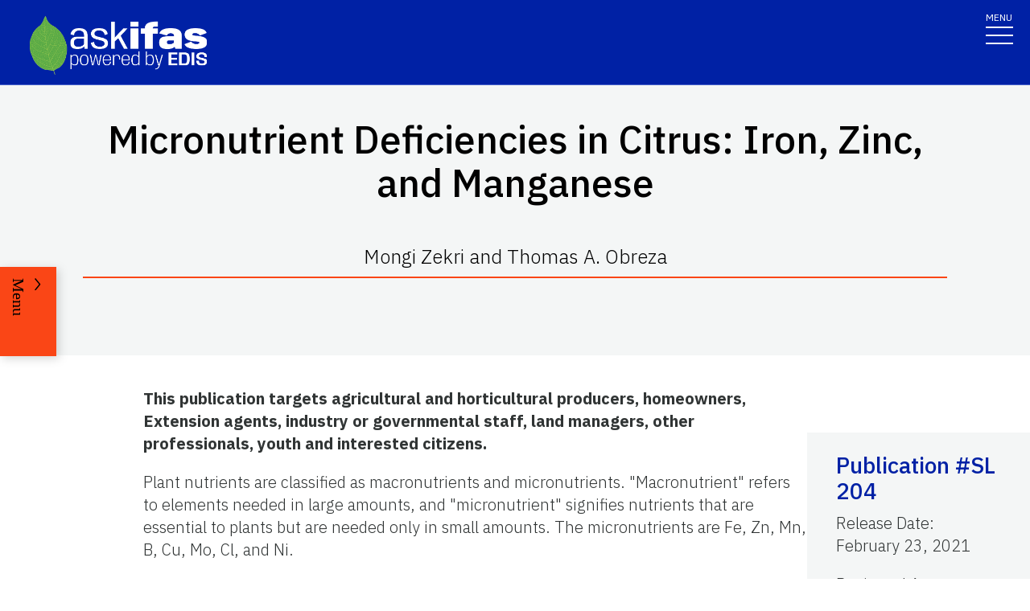

--- FILE ---
content_type: text/html; charset=utf-8
request_url: https://edis.ifas.ufl.edu/publication/SS423
body_size: 25142
content:
<!DOCTYPE html><html lang="en"><head prefix="dc: http://purl.org/dc/elements/1.1 dcterms: http://purl.org/dc/terms"><meta name="viewport" content="width=device-width"/><link rel="preload" as="image" imageSrcSet="/images/Ask_IFAS_Logo-white-2025/Ask_IFAS_Logo-white-2025-640.png 640w, /images/Ask_IFAS_Logo-white-2025/Ask_IFAS_Logo-white-2025-1080.png 1080w, /images/Ask_IFAS_Logo-white-2025/Ask_IFAS_Logo-white-2025-1650.png 1650w, /images/Ask_IFAS_Logo-white-2025/Ask_IFAS_Logo-white-2025-2048.png 2048w" imageSizes="100vw" fetchpriority="high"/><title>SL 204/SS423: Micronutrient Deficiencies in Citrus: Iron, Zinc, and Manganese</title><meta property="og:title" content="SL 204/SS423: Micronutrient Deficiencies in Citrus: Iron, Zinc, and Manganese"/><meta name="twitter:title" content="SL 204/SS423: Micronutrient Deficiencies in Citrus: Iron, Zinc, and Manganese"/><meta property="og:image" content="https://edis.ifas.ufl.edu/image/SS423\16337881\thumbnail/SS423-thumbnail-320.webp"/><meta property="og:type" content="website"/><meta property="og:image:type" content="image/webp"/><meta property="og:image:width" content="300"/><meta property="og:image:height" content="300"/><meta name="twitter:image" content="https://edis.ifas.ufl.edu/image/SS423\16337881\thumbnail/SS423-thumbnail-320.webp"/><meta property="og:url" content="https://edis.ifas.ufl.edu/publication/SS423"/><meta charSet="utf-8"/><meta name="IPN" content="SL 204    "/><meta name="citicalIssue" content="1. Agricultural and Horticultural Enterprises"/><meta name="language" content="en"/><meta name="documentType " content="Fact Sheet"/><meta name="thumbnail" content="https://edis.ifas.ufl.edu/SS423\16337881\thumbnail/SS423-thumbnail-320.webp"/><meta name="unit" content="Soil and Water Science"/><meta property="dc:title" content="Micronutrient Deficiencies in Citrus: Iron, Zinc, and Manganese"/><meta property="dc:creator" content="Mongi Zekri and Thomas A. Obreza"/><meta property="dc:publisher" content="Soil and Water Science"/><meta property="dc:modified" content="2/6/2024"/><meta property="dc:type" content="Text"/><meta property="dcterms:format" content="text/html"/><meta property="dcterms:language" content="en"/><meta property="dcterms:date" content="2/22/2021"/><meta property="dcterms:rights" content="https://edis.ifas.ufl.edu/copyright"/><link rel="canonical" href="https://edis.ifas.ufl.edu/publication/SS423"/><script type="application/ld+json">{"@context":"https://schema.org","@type":"Article","headline":"Micronutrient Deficiencies in Citrus: Iron, Zinc, and Manganese","datePublished":"2021-02-23T00:00:00.000Z","author":[{"@type":"Person","name":null,"familyName":"Zekri","givenName":"Mongi","url":"https://edis.ifas.ufl.edu/experts/maz","image":"617211828034.jpg                                  "},{"@type":"Person","familyName":"Obreza","givenName":"Thomas","name":"Thomas Obreza"}],"image":"https://edis.ifas.ufl.edu/SS423\\16337881\\thumbnail/SS423-thumbnail-320.webp"}</script><meta name="next-head-count" content="30"/><meta charSet="utf-8"/><meta http-equiv="X-UA-Compatible" content="IE=edge"/><meta http-equiv="X-UA-Compatible" content="10"/><meta http-equiv="X-UA-Compatible" content="9"/><meta name="description" content="University of Florida, Institute of Food and Agricultural Sciences Extension outreach is a partnership between state, federal, and county governments to provide scientific knowledge and expertise to the public. The University of Florida (UF), together with Florida A&amp;M University (FAMU), administers the Florida Cooperative Extension Service."/><meta property="og:site_name" content="Ask IFAS - Powered by EDIS"/><meta name="twitter:site" content="Ask IFAS - Powered by EDIS"/><meta name="twitter:creator" content="Ask IFAS - Powered by EDIS"/><link rel="shortcut icon" href="/favicon.ico"/><link rel="preload stylesheet" as="stylesheet" type="text/css" media="screen" href="/resources/css/style.css"/><link rel="preload" href="/_next/static/media/26d4368bf94c0ec4-s.p.woff2" as="font" type="font/woff2" crossorigin="anonymous" data-next-font="size-adjust"/><link rel="preload" href="/_next/static/css/98bc1e58953ca361.css" as="style"/><link rel="stylesheet" href="/_next/static/css/98bc1e58953ca361.css" data-n-g=""/><noscript data-n-css=""></noscript><script defer="" nomodule="" src="/_next/static/chunks/polyfills-42372ed130431b0a.js"></script><script src="/_next/static/chunks/webpack-2db4a22bf107895a.js" defer=""></script><script src="/_next/static/chunks/framework-945b357d4a851f4b.js" defer=""></script><script src="/_next/static/chunks/main-2e37243533054b20.js" defer=""></script><script src="/_next/static/chunks/pages/_app-ead650a7c10381e9.js" defer=""></script><script src="/_next/static/chunks/c16184b3-465188b299310568.js" defer=""></script><script src="/_next/static/chunks/75fc9c18-a8c9805be41684e2.js" defer=""></script><script src="/_next/static/chunks/8687-cc1f9134ae8791bd.js" defer=""></script><script src="/_next/static/chunks/8328-826b0c0957ae67bf.js" defer=""></script><script src="/_next/static/chunks/129-a4bc0a74ba55913f.js" defer=""></script><script src="/_next/static/chunks/2428-119c1ce96f387142.js" defer=""></script><script src="/_next/static/chunks/8692-b7535e26ce9066c3.js" defer=""></script><script src="/_next/static/chunks/8202-a5e2a7c697bd4dfb.js" defer=""></script><script src="/_next/static/chunks/2321-22ddbb301a79c081.js" defer=""></script><script src="/_next/static/chunks/5427-d727c8f881bf7444.js" defer=""></script><script src="/_next/static/chunks/23-7843da94d03e8186.js" defer=""></script><script src="/_next/static/chunks/868-16260652ea2663b5.js" defer=""></script><script src="/_next/static/chunks/pages/publication/%5Bdln%5D-b241b5a868cc3c53.js" defer=""></script><script src="/_next/static/_Rcr3JrtD9CgbdWTOBRpg/_buildManifest.js" defer=""></script><script src="/_next/static/_Rcr3JrtD9CgbdWTOBRpg/_ssgManifest.js" defer=""></script></head><body><div id="__next"><div aria-hidden="false" class="__variable_454955"><a href="#main" class="skip-to-main-content-link" tabindex="1">Skip to main content</a><header class="header header-wrapper position-sticky w-100 scrolling_up"><div class="container-fluid header-container"><div class="row justify-content-between header-row"><div class="col-sm-8 col-md-6 col-logo"><a style="border-bottom:0" href="/"><img alt="AskIFAS Powered by EDIS" title="AskIFAS Powered by EDIS" fetchpriority="high" width="0" height="0" decoding="async" data-nimg="1" style="color:transparent;width:220px;height:auto;background-size:cover;background-position:50% 50%;background-repeat:no-repeat;background-image:url(&quot;data:image/svg+xml;charset=utf-8,%3Csvg xmlns=&#x27;http://www.w3.org/2000/svg&#x27; %3E%3Cfilter id=&#x27;b&#x27; color-interpolation-filters=&#x27;sRGB&#x27;%3E%3CfeGaussianBlur stdDeviation=&#x27;20&#x27;/%3E%3CfeColorMatrix values=&#x27;1 0 0 0 0 0 1 0 0 0 0 0 1 0 0 0 0 0 100 -1&#x27; result=&#x27;s&#x27;/%3E%3CfeFlood x=&#x27;0&#x27; y=&#x27;0&#x27; width=&#x27;100%25&#x27; height=&#x27;100%25&#x27;/%3E%3CfeComposite operator=&#x27;out&#x27; in=&#x27;s&#x27;/%3E%3CfeComposite in2=&#x27;SourceGraphic&#x27;/%3E%3CfeGaussianBlur stdDeviation=&#x27;20&#x27;/%3E%3C/filter%3E%3Cimage width=&#x27;100%25&#x27; height=&#x27;100%25&#x27; x=&#x27;0&#x27; y=&#x27;0&#x27; preserveAspectRatio=&#x27;none&#x27; style=&#x27;filter: url(%23b);&#x27; href=&#x27;data:image/LaGRl324noXAxuWrbbogWrf+xtNH&#x27;/%3E%3C/svg%3E&quot;)" sizes="100vw" srcSet="/images/Ask_IFAS_Logo-white-2025/Ask_IFAS_Logo-white-2025-640.png 640w, /images/Ask_IFAS_Logo-white-2025/Ask_IFAS_Logo-white-2025-1080.png 1080w, /images/Ask_IFAS_Logo-white-2025/Ask_IFAS_Logo-white-2025-1650.png 1650w, /images/Ask_IFAS_Logo-white-2025/Ask_IFAS_Logo-white-2025-2048.png 2048w" src="/images/Ask_IFAS_Logo-white-2025/Ask_IFAS_Logo-white-2025-2048.png"/></a></div><div class="col-md-6 d-md-flex justify-content-end mb-md-0 mb-3 flex-column audience-nav-col"><div class="offsite-links d-flex justify-content-end"><a class="optional-offsite-link" href="https://sfyl.ifas.ufl.edu">IFAS Extension</a><a class="ufl-main-link" href="https://www.ufl.edu/">University of Florida</a></div><div class="audience-nav-links d-flex justify-content-end"><button class="navbar-search" type="button" data-bs-toggle="offcanvas" data-bs-target="#offcanvasTop" aria-controls="offcanvasTop" title="Toggle Search Form"><span class="visually-hidden">Search Link</span></button><div class="d-flex justify-content-end"><a href="/login" class="nav-link" title="Log out of EDIS Admin">Login</a></div></div></div></div></div><nav id="main-navbar" aria-label="Site Navigation" class="navbar main_navbar pt-0 pb-0 navbar-expand-xxl navbar"><div class="container-fluid"><div class="mobile-nav"><button aria-label="Toggle navigation" type="button" class="navbar-toggler"><span style="margin-bottom:10px;margin-top:-10px">MENU</span><span class="navbar-icon-wrapper"><span class="navbar-toggler-icon"></span></span></button></div><div class="collapse navbar-collapse collapse navbar-collapse"><div class="mobile-offsite-toggle-wrapper" style="justify-content:end;height:105px"><button aria-label="Toggle navigation" type="button" class="navbar-toggler"><span style="margin-bottom:10px;margin-top:-10px">MENU</span><span class="navbar-icon-wrapper"><span class="navbar-toggler-icon"></span></span></button></div><ul id="main-nav-ul" class="navbar-nav d-md-flex m-auto justify-content-evenly flex-wrap w-100 nav"><li class="nav-item nav-item"><a class="nav-link" href="/">Home</a></li><li class="nav-item nav-item"><a class="nav-link" href="/about">About</a></li><li class="nav-item nav-item"><a class="nav-link" href="/experts">Experts</a></li><li class="nav-item nav-item"><a class="nav-link" href="/topics">Topics</a></li><li class="nav-item nav-item"><a class="nav-link" href="/units">Units</a></li><li class="nav-item nav-item"><a class="nav-link" href="/collections">Collections</a></li><li class="nav-item nav-item"><a class="nav-link" href="/publications">Publications</a></li><div class="d-block d-md-none"><li class="nav-item nav-item"><a class="nav-link" href="/search">Search</a></li></div></ul></div></div></nav></header><div class="container"></div><div id="content"><main id="main"><section class="title-block w-100"><div class="container-fluid page-title-container"><div class="title-wrapper" style="overflow:visible"><h1 class="font-heading" style="overflow:visible;overflow-wrap:break-word;text-wrap:balance">Micronutrient Deficiencies in Citrus: Iron, Zinc, and Manganese</h1><p style="padding-top:0px;padding-bottom:10px">Mongi Zekri and Thomas A. Obreza</p><hr/></div><div class="d-flex flex-wrap justify-content-center button-wrapper mt-4"></div></div></section><nav class="section-navigation" style="z-index:1" aria-label="Page Navigation"><div class="section-navigation-inner "><div class="section-menu"><ul class="" id="section-nav-ul"><li class="current-page position-relative" style="max-width:fit-content;min-width:-webkit-fill-available"><p>Micronutrient Deficiencies in Citrus: Iron, Zinc, and Manganese</p></li><li class="section-dropdown "><a class="section-dropdown-toggle" id="sectionDropdown1" data-bs-toggle="dropdown" role="button" aria-expanded="false">Download</a></li><li class="section-dropdown "><a class="section-dropdown-toggle" id="sectionDropdown1" data-bs-toggle="dropdown" role="button" aria-expanded="false" href="/publication/SS423#RELATED_PAGES">Related Pages</a></li></ul></div><a class="section-menu-btn section-navigation-toggler" type="button" tabindex="0"><span class="open-btn">Menu</span><span class="close-btn" style="display:none">Close</span></a></div></nav><section class="d-flex flex-column flex-lg-row card-right-rail-section align-items-top"><div style="width:277px"></div><div class="container px-4 px-lg-0" style="padding-top:40px"><div class="row align-items-start"><div class="col-12"><div id="publication-content"><div id="edis-content">
<article><header>
<!-- -->
<!-- -->
</header>
<p class="p_center"><strong>This publication targets agricultural and horticultural producers, homeowners, Extension agents, industry or governmental staff, land managers, other professionals, youth and interested citizens.</strong></p>
<p>Plant nutrients are classified as macronutrients and micronutrients. &quot;Macronutrient&quot; refers to elements needed in large amounts, and &quot;micronutrient&quot; signifies nutrients that are essential to plants but are needed only in small amounts. The micronutrients are Fe, Zn, Mn, B, Cu, Mo, Cl, and Ni.</p>
<p>When macronutrients are supplied in relatively high proportions compared with micronutrients to stimulate growth of newly planted citrus trees, extreme depletion of micronutrients can develop as a result of marked top growth, and micronutrient deficiencies can appear. Therefore, a balance between macronutrients and micronutrients is needed. Citrus micronutrient deficiencies are most commonly observed on previously uncultivated soils, shallow soils with high water table, extremely sandy areas, and calcareous soils. Since mineral nutrition is a major factor in maximizing yield of high quality fruit, it is essential to understand the functions of mineral elements, diagnose nutrient deficiencies, and provide needed fertilizers in sufficient amounts. This fact sheet describes and discusses deficiencies that occur commonly in the field and the symptoms that can be used to guide for fertilizer practices.</p>
<section><a id="SECTION_1" class="undefined anchor"></a>
<h2 id="header-0">Iron (Fe)</h2>
<p>Iron deficiency is common on Florida&#x27;s calcareous soils. A calcareous soil contains a high concentration of calcium carbonate and has a pH of about 8.3. These soils may contain appreciable iron, but it exists in a form that is only slightly available to plants. Iron deficiency can also be attributed to low soil Fe concentration in white sandy areas near lakes and places known locally as &quot;sand-soaked areas&quot;. Iron deficiency can be induced by high levels of P or accumulation of heavy metals, primarily Cu, in the soil. In Florida, Fe deficiency is commonly associated with Zn and Mn deficiencies.</p>
<p>The symptom of Fe deficiency is known as &quot;iron chlorosis&quot; and is called &quot;lime-induced chlorosis&quot; when it occurs on calcareous soils. Deficiency symptoms occur on young leaves, which appear light yellowish to white in color, with the veins greener than the remainder of the leaf. In acute cases, the leaves are reduced in size, fragile, very thin, and they can shed early. The trees die back severely on the periphery and especially at the top. Some trees may have a dead top with the lower limbs carrying almost normal foliage. Eventually tree canopy volume decreases and fruit set and yield are reduced. The fruit tend to be small with reduced soluble solids and acidity in the juice. Sometimes only a branch of a tree may be affected, or perhaps only a few trees in an orchard will be chlorotic. In severe cases, the entire tree is affected. It loses part of its leaves, becomes unproductive and dieback results.</p>
<p>Iron deficiency is usually associated with high soil alkalinity, but it is also associated with excessive irrigation, prolonged wet soil conditions or poor drainage, and low soil temperature. Some areas affected with Fe chlorosis in south Florida have been substantially helped or completely cured by careful control of irrigation and drainage. Iron deficiency sometimes occurs where excess salts are present in the soil and in other situations that are not clearly understood.</p>
<p>Iron deficiency is one of the most difficult deficiencies to correct, especially on calcareous soils. Foliar application of Fe is not recommended due to lack of effectiveness and risk of leaf and fruit burn. At best, foliar sprays of Fe produce a speckled greening of the leaves rather than an overall greening. The most reliable means of correcting citrus Fe chlorosis is by soil application of iron chelates. However, Fe chelates are not equally effective. See the Table 1.</p>
<div class="table_div"><a id="TABLE_1" class="undefined anchor"></a>Table 1. 
<p>Iron Chelates</p>
<div style="display:none"><div class="scroll-container indiana-scroll-container">
<table class="undefined table table-striped"><tbody><tr><td>
<p> </p>
<p class="p_center"><strong>Iron Chelates </strong></p>
</td><td>
<p class="p_center"><strong>Effective pH Range</strong></p>
</td></tr><tr><td>
<p>Fe-EDTA</p>
</td><td>
<p class="p_center">4.0 to 6.5</p>
</td></tr><tr><td>
<p>Fe-HEDTA</p>
</td><td>
<p class="p_center">4.0 to 6.5</p>
</td></tr><tr><td>
<p>Fe-DTPA (Sequestrene 330 or equivalent)</p>
</td><td>
<p class="p_center">4.0 to 7.5</p>
</td></tr><tr><td>
<p>Fe-EDDHA (Sequestrene 138 Fe or equivalent)</p>
</td><td>
<p class="p_center">4.0 to 9.0</p>
</td></tr></tbody></table>
</div></div><div style="margin-bottom:20px"><a class="animated-underline-button">View Table <svg aria-hidden="true" focusable="false" data-prefix="fas" data-icon="table" class="svg-inline--fa fa-table ms-2 pt-2" role="img" xmlns="http://www.w3.org/2000/svg" viewBox="0 0 512 512"><path fill="currentColor" d="M64 256V160H224v96H64zm0 64H224v96H64V320zm224 96V320H448v96H288zM448 256H288V160H448v96zM64 32C28.7 32 0 60.7 0 96V416c0 35.3 28.7 64 64 64H448c35.3 0 64-28.7 64-64V96c0-35.3-28.7-64-64-64H64z"></path></svg></a></div>
</div>
<p>Iron sulfate does not provide sufficient available iron when applied to either acid or alkaline soils because it quickly transforms to iron oxide. Citrus rootstocks vary in their ability to absorb Fe. Trifoliate orange and its hybrids (Swingle citrumelo and Carrizo citrange) are the least able to do so. Fortunately, Fe deficiency is not so widespread as some of the other micronutrient deficiencies and presents a less important commercial problem, except in specific small areas of the Florida citrus industry.</p>
</section>
<section><a id="SECTION_2" class="undefined anchor"></a>
<h2 id="header-1">Zinc (Zn)</h2>
<p>Zinc deficiency has traditionally been the most widespread deficiency in citrus. Zinc deficiency is commonly known as &quot;rosette&quot; or &quot;frenching&quot; in Florida. Rosetting does not usually occur in citrus. Zinc deficiency symptoms are characterized by irregular green bands along the midrib and main veins on a background of light yellow to almost white. The relative amounts of green and yellow tissue vary from a condition of mild Zn deficiency in which there are only small yellow patches between the larger lateral veins to a condition in which only a basal portion of the midrib is green and the remainder of the leaf is light yellow to white.</p>
<p>In less acute stages, the leaves are almost normal in size, while in severe cases the leaves are pointed, abnormally narrow with the tendency to stand upright, and extremely reduced in size. In mild cases, Zn deficiency symptoms appear on occasional weak twigs. Fruit formed on these twigs are drastically reduced in size and have an unusually smooth light-colored thin skin and very low juice content.</p>
<p>As Zn deficiency progresses, leaves are affected over the entire periphery of the tree and twigs become thin and die back rapidly. A profuse development of &quot;water sprouts&quot; occurs on the main branches and trunk with leaves free of deficiency symptoms. Fruit grown on these water sprouts are large, coarse and woody. The tree has dense growth in the center and a dying appearance over its periphery, which give the tree a very bushy appearance. Affected leaves have irregular chlorotic areas between the leaf veins. As they develop, new leaves become progressively smaller. The number of blossoms and fruit set is greatly reduced, and fruit that are produced are of poor quality.</p>
<p>Zinc deficiency symptoms can be so severe that they may mask or noticeably alter the symptoms of other deficiencies or disorders. Deficiencies of Mg and Cu can also reduce Zn uptake through root injury, giving rise to characteristic symptoms of Zn deficiency, even though there is sufficient available Zn in the soil. A Zn deficiency can develop due to soil depletion or formation of insoluble Zn compounds. Excessive P or N can also induce or aggravate Zn deficiency. Soils receiving large and frequent amounts of poultry manure often show deficiency symptoms.</p>
<p>A single foliar spray of a solution containing 2 to 4 lbs of elemental Zn per acre from Zn sulfate, oxide, or nitrate can correct Zn deficiency. Under severe deficiency conditions, a foliar Zn spray may be necessary on each major growth flush to keep the trees free of symptoms because Zn does not translocate readily to successive growth flushes. Adding 2 to 3 lbs per acre of hydrated lime to the spray can reduce potential foliage injury. Maximum benefit is obtained if spray is applied to young leaves when they are two-thirds to nearly fully expanded, before hardening off. Treatment on the spring flush is preferable. Zinc dusts are less effective than sprays. Soil application of Zn in the fertilizer is neither an economical nor an effective way to correct Zn deficiency. One of the early diagnostic symptoms of a disorder known as young tree decline or &quot;blight&quot; is a Zn deficiency pattern in the leaves. Correction of the symptoms will not alleviate the disorder, and trees will never recover from the disease.</p>
</section>
<section><a id="SECTION_3" class="undefined anchor"></a>
<h2 id="header-2">Manganese (Mn)</h2>
<p>Manganese deficiency occurs commonly in Florida and it is also known in many other areas of the world. It is particularly evident in the spring after a cold winter. There has been a delay in the recognition of Mn deficiency symptoms due to masking by severe Zn or Fe deficiencies. Sometimes the deficiency can be confused with symptoms of Fe and Zn deficiency or B toxicity. Manganese deficiency leads to a chlorosis in the interveinal tissue of leaves, but the veins remain dark green. Young leaves commonly show a fine pattern or network of green veins on a lighter green background but the pattern is not so distinct as with Zn or Fe deficiencies because the leaf is greener. By the time the leaves reach full size, the pattern becomes more distinct as a band of green along the midrib and principal lateral veins, with light green areas between the veins.</p>
<p>In more severe cases, the color of the leaf becomes dull-green or yellowish-green along the midrib and main lateral veins, and pale and dull in the interveinal areas. Whitish opaque spots may develop in the interveins, which give the leaf a whitish or gray appearance. The leaves are not reduced in size or changed in shape by Mn deficiency, but affected leaves prematurely fall from the tree. No particular twig symptoms are related to Mn deficiency. Growth is reduced in an acutely affected tree, giving it a weak appearance.</p>
<p>Manganese deficiency may greatly reduce crop volume and the fruit color. The fruit may become smaller and softer than normal and the rind pale in color. Manganese deficiency is frequently associated with Zn deficiency. A combination of the two deficiency symptoms on leaves is called &quot;marl frenching&quot; or &quot;marl chlorosis,&quot; and is characterized by dark green veins with dull whitish green areas between the veins. In such combinations, the Mn deficiency is acute and the Zn deficiency is relatively mild.</p>
<p>In Florida, Mn deficiency occurs on both acidic and alkaline soils. It is probably due to leaching in the acid soils and to insolubility in the alkaline soils. It can be associated with deficiencies of Zn, Fe, and Cu on both acid and alkaline soil and with Mg deficiency on acidic sandy soils. For deficient trees on alkaline soils, foliar Mn sprays are recommended. On acid soils, Mn can be included in fertilizer applied to the soil. Foliar spray application quickly clears up the deficiency pattern on young leaves, but older leaves respond less rapidly and less completely. When Mn is sprayed on Mn-deficient orange trees, fruit yield, total soluble solids in the juice and pounds solids per box of fruit increase. A foliar spray of a solution containing 2 to 3 lbs per acre of elemental Mn applied to two-third to fully expanded spring or summer flush leaves is recommended. If N is needed, adding 7 to 10 lbs per acre of low biuret urea will increase foliar Mn uptake.</p>
</section>
</article>
</div></div></div></div></div><div class="card-rail-wrapper px-4 px-lg-0" style="padding-top:96px;word-wrap:break-word;position:relative;margin-top:unset"></div></section></main><aside aria-label="Related Pages"><section class="faculty-listing-carousel-wrapper" id="RELATED_PAGES"><h2 class="text-center text-white">Related Pages</h2><div class="slider-container"><div class="faculty-listing-carousel d-none d-lg-flex justify-content-between" style="mix-blend-mode:hard-light"><div class="faculty-listing-item d-flex justify-content-center flex-column align-items-center" tabindex="-1" data-slick-index="15" aria-hidden="true"><a class="faculty-listing-img" tabindex="-1" aria-label="Soil and Water Science" href="/units/soil_and_water_sciences"><img alt="Soil and Water Science" src="https://edis.ifas.ufl.edu/images/groups/unit-card-img-thumbnail.webp" height="200" width="200" style="background-color:#f0f0f0" loading="lazy"/></a><div class="faculty-listing-bio" style="margin-top:15px"><p style="margin-bottom:5px"><strong>Soil and Water Science</strong></p><p style="margin-bottom:5px"></p></div></div><div class="faculty-listing-item d-flex justify-content-center flex-column align-items-center"><a aria-label="Citrus Nutrient Management" tabindex="-1" href="/topics/citrus_nutrient_management"><div style="position:relative"><img alt="thumbnail for publication: Citrus Nutrient Management" loading="lazy" width="200" height="200" decoding="async" data-nimg="1" style="color:transparent;height:100%;width:100%" srcSet="/image/topics/2491\thumbnail/2491-thumbnail-320.webp 1x, /image/topics/2491\thumbnail/2491-thumbnail-320.webp 2x" src="/image/topics/2491\thumbnail/2491-thumbnail-320.webp"/><div style="position:absolute;bottom:0;right:0;width:20px;height:20px;text-align:center;opacity:0.75;cursor:pointer;background-color:lightgray" title="This Image was created by UF/IFAS"><svg aria-hidden="true" focusable="false" data-prefix="fas" data-icon="circle-info" class="svg-inline--fa fa-circle-info " role="img" xmlns="http://www.w3.org/2000/svg" viewBox="0 0 512 512" style="width:15px;color:black;margin-bottom:1px"><path fill="currentColor" d="M256 512A256 256 0 1 0 256 0a256 256 0 1 0 0 512zM216 336h24V272H216c-13.3 0-24-10.7-24-24s10.7-24 24-24h48c13.3 0 24 10.7 24 24v88h8c13.3 0 24 10.7 24 24s-10.7 24-24 24H216c-13.3 0-24-10.7-24-24s10.7-24 24-24zm40-208a32 32 0 1 1 0 64 32 32 0 1 1 0-64z"></path></svg></div></div></a><div class="faculty-listing-bio" style="margin-top:15px"><p style="margin-bottom:5px"><strong>Citrus Nutrient Management</strong></p></div></div><div tabindex="-1" data-slick-index="15" aria-hidden="true" class="faculty-listing-item d-flex justify-content-center flex-column align-items-center"><a class="faculty-listing-img" tabindex="-1" aria-label="Mongi Zekri" href="/experts/maz"><img alt="thumbnail for publication: Mongi Zekri" loading="lazy" width="200" height="200" decoding="async" data-nimg="1" style="color:transparent;width:200px;height:200px" srcSet="https://directory.ifas.ufl.edu/empphoto/sq/617211828034.jpg 1x, https://directory.ifas.ufl.edu/empphoto/sq/617211828034.jpg 2x" src="https://directory.ifas.ufl.edu/empphoto/sq/617211828034.jpg"/></a><div class="faculty-listing-bio" style="margin-top:15px"><p style="margin-bottom:5px"><strong>Mongi Zekri</strong></p><p style="margin-bottom:5px">County agent</p><p style="margin-bottom:5px">University of Florida</p></div></div></div><div class="d-block d-lg-none"><div class="swiper-parent-container"><button class="swiper-custom-prev related-pages-prev"><span aria-hidden="true"><svg xmlns="http://www.w3.org/2000/svg" width="40.218" height="113.232"><path fill="#D8D8D6" d="M32.883 0h7.15L7.144 56.361l33.073 56.871h-7.15L-.001 56.457Z" data-name="Path 9473"></path></svg></span><span class="visually-hidden">Previous</span></button><div class="swiper"><div class="swiper-wrapper"><div class="swiper-slide"><div class="faculty-listing-item d-flex justify-content-center flex-column align-items-center" tabindex="-1" data-slick-index="15" aria-hidden="true"><a class="faculty-listing-img" tabindex="-1" aria-label="Soil and Water Science" href="/units/soil_and_water_sciences"><img alt="Soil and Water Science" src="https://edis.ifas.ufl.edu/images/groups/unit-card-img-thumbnail.webp" height="200" width="200" style="background-color:#f0f0f0" loading="lazy"/></a><div class="faculty-listing-bio" style="margin-top:15px"><p style="margin-bottom:5px"><strong>Soil and Water Science</strong></p><p style="margin-bottom:5px"></p></div></div></div><div class="swiper-slide"><div class="faculty-listing-item d-flex justify-content-center flex-column align-items-center"><a aria-label="Citrus Nutrient Management" tabindex="-1" href="/topics/citrus_nutrient_management"><div style="position:relative"><img alt="thumbnail for publication: Citrus Nutrient Management" loading="lazy" width="200" height="200" decoding="async" data-nimg="1" style="color:transparent;height:100%;width:100%" srcSet="/image/topics/2491\thumbnail/2491-thumbnail-320.webp 1x, /image/topics/2491\thumbnail/2491-thumbnail-320.webp 2x" src="/image/topics/2491\thumbnail/2491-thumbnail-320.webp"/><div style="position:absolute;bottom:0;right:0;width:20px;height:20px;text-align:center;opacity:0.75;cursor:pointer;background-color:lightgray" title="This Image was created by UF/IFAS"><svg aria-hidden="true" focusable="false" data-prefix="fas" data-icon="circle-info" class="svg-inline--fa fa-circle-info " role="img" xmlns="http://www.w3.org/2000/svg" viewBox="0 0 512 512" style="width:15px;color:black;margin-bottom:1px"><path fill="currentColor" d="M256 512A256 256 0 1 0 256 0a256 256 0 1 0 0 512zM216 336h24V272H216c-13.3 0-24-10.7-24-24s10.7-24 24-24h48c13.3 0 24 10.7 24 24v88h8c13.3 0 24 10.7 24 24s-10.7 24-24 24H216c-13.3 0-24-10.7-24-24s10.7-24 24-24zm40-208a32 32 0 1 1 0 64 32 32 0 1 1 0-64z"></path></svg></div></div></a><div class="faculty-listing-bio" style="margin-top:15px"><p style="margin-bottom:5px"><strong>Citrus Nutrient Management</strong></p></div></div></div><div class="swiper-slide"><div tabindex="-1" data-slick-index="15" aria-hidden="true" class="faculty-listing-item d-flex justify-content-center flex-column align-items-center"><a class="faculty-listing-img" tabindex="-1" aria-label="Mongi Zekri" href="/experts/maz"><img alt="thumbnail for publication: Mongi Zekri" loading="lazy" width="200" height="200" decoding="async" data-nimg="1" style="color:transparent;width:200px;height:200px" srcSet="https://directory.ifas.ufl.edu/empphoto/sq/617211828034.jpg 1x, https://directory.ifas.ufl.edu/empphoto/sq/617211828034.jpg 2x" src="https://directory.ifas.ufl.edu/empphoto/sq/617211828034.jpg"/></a><div class="faculty-listing-bio" style="margin-top:15px"><p style="margin-bottom:5px"><strong>Mongi Zekri</strong></p><p style="margin-bottom:5px">County agent</p><p style="margin-bottom:5px">University of Florida</p></div></div></div></div><div class="swiper-pagination"></div></div><button class="swiper-custom-next related-pages-next"><span aria-hidden="true"><svg xmlns="http://www.w3.org/2000/svg" width="40.218" height="113.232" data-name="Group 10015"><path fill="#D8D8D6" d="M7.334 0H.184l32.889 56.361L0 113.232h7.15l33.068-56.775Z" data-name="Path 9473"></path></svg></span><span class="visually-hidden">Next</span></button></div></div></div></section></aside></div><div class="offcanvas offcanvas-top off-canvas-search hide" tabindex="-1" id="offcanvasTop" aria-labelledby="siteSearch" data-bs-scroll="true" data-bs-backdrop="false" aria-modal="true" role="dialog" style="visibility:hidden"><div class="offcanvas-header"><button type="button" class="btn-close" data-bs-dismiss="offcanvas" aria-label="Close" tabindex="3"></button></div><div class="offcanvas-body" id="siteSearch"><form class="d-flex" id="search" method="get" action="/search"><input class="form-control" type="search" name="q" placeholder="How can we help you?" tabindex="1" autofocus="" aria-label="Search"/><input class="btn search-submit" type="submit" style="font-size:0;line-height:0" value="search"/></form></div></div><div class="footer-wrapper position-relative"><div id="footerTopBorder" style="width:1%"></div><footer class="footer  m-0 footer-title pb-4 text-lg-start text-white" style="background-color:#45526e"><div id="footer" class="container-fluid p-4 pb-0"><section class="footer-section"><div class="row"><div class="col-12 col-md-6 footer-col-logo pb-5"><a class="navbar-brand" href="http://www.ufl.edu/"><span><img alt="UF" loading="lazy" width="400" height="76" decoding="async" data-nimg="1" style="color:transparent" src="/images/Florida_logo.svg"/></span><span class="visually-hidden">School Logo Link</span></a></div><div class="col-12 col-md-5 footer-col-social"><a target="_blank" class="facebook-icon" rel="noreferrer" href="https://www.facebook.com/UFIFASNews"><svg xmlns="http://www.w3.org/2000/svg" viewBox="0 0 320 512" class="ufl-brands ufl-facebook"><path fill="currentColor" d="M279.14 288l14.22-92.66h-88.91v-60.13c0-25.35 12.42-50.06 52.24-50.06h40.42V6.26S260.43 0 225.36 0c-73.22 0-121.08 44.38-121.08 124.72v70.62H22.89V288h81.39v224h100.17V288z"></path></svg><span class="visually-hidden">Facebook Icon</span></a><a target="_blank" class="twitter-icon" rel="noreferrer" href="https://twitter.com/UF_IFAS"><svg viewBox="0 0 1200 1227" fill="none" xmlns="http://www.w3.org/2000/svg" class="ufl-brands ufl-twitter"><path d="M714.163 519.284L1160.89 0H1055.03L667.137 450.887L357.328 0H0L468.492 681.821L0 1226.37H105.866L515.491 750.218L842.672 1226.37H1200L714.137 519.284H714.163ZM569.165 687.828L521.697 619.934L144.011 79.6944H306.615L611.412 515.685L658.88 583.579L1055.08 1150.3H892.476L569.165 687.854V687.828Z" fill="currentColor"></path></svg><span class="visually-hidden">Twitter Icon</span></a><a target="_blank" class="instagram-icon" rel="noreferrer" href="https://www.instagram.com/ufifas_solutions/"><svg xmlns="http://www.w3.org/2000/svg" viewBox="0 0 448 512" class="ufl-brands ufl-instagram"><path fill="currentColor" d="M224.1 141c-63.6 0-114.9 51.3-114.9 114.9s51.3 114.9 114.9 114.9S339 319.5 339 255.9 287.7 141 224.1 141zm0 189.6c-41.1 0-74.7-33.5-74.7-74.7s33.5-74.7 74.7-74.7 74.7 33.5 74.7 74.7-33.6 74.7-74.7 74.7zm146.4-194.3c0 14.9-12 26.8-26.8 26.8-14.9 0-26.8-12-26.8-26.8s12-26.8 26.8-26.8 26.8 12 26.8 26.8zm76.1 27.2c-1.7-35.9-9.9-67.7-36.2-93.9-26.2-26.2-58-34.4-93.9-36.2-37-2.1-147.9-2.1-184.9 0-35.8 1.7-67.6 9.9-93.9 36.1s-34.4 58-36.2 93.9c-2.1 37-2.1 147.9 0 184.9 1.7 35.9 9.9 67.7 36.2 93.9s58 34.4 93.9 36.2c37 2.1 147.9 2.1 184.9 0 35.9-1.7 67.7-9.9 93.9-36.2 26.2-26.2 34.4-58 36.2-93.9 2.1-37 2.1-147.8 0-184.8zM398.8 388c-7.8 19.6-22.9 34.7-42.6 42.6-29.5 11.7-99.5 9-132.1 9s-102.7 2.6-132.1-9c-19.6-7.8-34.7-22.9-42.6-42.6-11.7-29.5-9-99.5-9-132.1s-2.6-102.7 9-132.1c7.8-19.6 22.9-34.7 42.6-42.6 29.5-11.7 99.5-9 132.1-9s102.7-2.6 132.1 9c19.6 7.8 34.7 22.9 42.6 42.6 11.7 29.5 9 99.5 9 132.1s2.7 102.7-9 132.1z"></path></svg><span class="visually-hidden">Instagram Icon</span></a><a target="_blank" class="youtube-icon" rel="noreferrer" href="https://www.youtube.com/c/IFASVideo"><svg xmlns="http://www.w3.org/2000/svg" viewBox="0 0 576 512" class="ufl-brands ufl-youtube"><path fill="currentColor" d="M549.655 124.083c-6.281-23.65-24.787-42.276-48.284-48.597C458.781 64 288 64 288 64S117.22 64 74.629 75.486c-23.497 6.322-42.003 24.947-48.284 48.597-11.412 42.867-11.412 132.305-11.412 132.305s0 89.438 11.412 132.305c6.281 23.65 24.787 41.5 48.284 47.821C117.22 448 288 448 288 448s170.78 0 213.371-11.486c23.497-6.321 42.003-24.171 48.284-47.821 11.412-42.867 11.412-132.305 11.412-132.305s0-89.438-11.412-132.305zm-317.51 213.508V175.185l142.739 81.205-142.739 81.201z"></path></svg><span class="visually-hidden">Youtube Icon</span></a></div></div><div class="row"><div class="col-sm-6 col-md-6 col-lg-3 col-xl-3 mx-auto my-4 footer-address-col"><h2 class="mb-4 footer-title pb-4">Contact IFAS Communications</h2><p>P.O. Box 110810<br/>Gainesville, FL 32611<br/>edishelp@ifas.ufl.edu<br/><br/><a style="text-decoration:underline" href="mailto:Appteam@ifas.ufl.edu?subject=EDIS Website Feedback">Site Feedback</a><br/> <a style="text-decoration:underline" href="tel:3523921761">(352) 392-1761</a></p></div><div class="col-sm-6 col-md-6 col-lg-2 col-xl-2 mx-auto my-4 footer-col"><h2 class="mb-4 footer-title pb-4"> Information </h2><ul><li><a href="https://blogs.ifas.ufl.edu/edis/">EDIS Blog</a></li><li><a title="UF/IFAS Bookstore" href="https://ifasbooks.ifas.ufl.edu/">Bookstore</a></li><li><a title="Accessibility" href="/accessibility">Accessibility</a></li><li><a title="Copyright" href="/copyright">Copyright</a></li></ul></div><div class="col-sm-6 col-md-6 col-lg-2 col-xl-2 mx-auto my-4 footer-col"><h2 class="mb-4 footer-title pb-4"> <!-- -->Land Grant Mission<!-- --> </h2><ul><li><a title="UF/IFAS Locations" href="http://ifas.ufl.edu/maps/">UF/IFAS Locations</a></li><li><a title="UF/IFAS" href="http://ifas.ufl.edu/">UF/IFAS</a></li><li><a title="College of Agricultural and Life Sciences" href="http://cals.ufl.edu/">UF/IFAS CALS</a></li><li><a title="UF/IFAS Research" href="http://research.ifas.ufl.edu">Research</a></li><li><a title="UF/IFAS Extension - Solutions for Your Life" href="http://sfyl.ifas.ufl.edu">Extension</a></li></ul></div><div class="col-sm-6 col-md-6 col-lg-2 col-xl-2 mx-auto my-4 footer-col"><h2 class="mb-4 footer-title pb-4"> For Authors </h2><ul><li><a title="Author Resources" href="https://ics.ifas.ufl.edu/our-services/publication-editing-edis/">Information for Authors</a></li><li><a target="_blank" rel="noopener noreferrer" title="EDIS Submissions" href="https://journals.flvc.org/edis/login?source=%2Fedis">EDIS Submissions</a></li><li><a target="_blank" rel="noopener noreferrer" title="ICS Editorial Services" href="https://ics.ifas.ufl.edu/our-services/publication-editing-edis/">ICS Editorial Services</a></li><li><a target="_blank" rel="noopener noreferrer" title="UF/IFAS Extension Administration: About EDIS" href="https://extadmin.ifas.ufl.edu/communications/edis/ ">About EDIS Extension Publications</a></li></ul></div></div></section><section class="copyright-section"><div class="row"><div class="col-12 copyright-col"><div class="copyright-links"><a class="text-white" href="https://www.ufl.edu/">© 2024 University of Florida</a></div><div class="copyright-links"><a class="text-white" style="border-right:none;margin-right:0;padding-right:0" href="/sitemap.xml">Sitemap</a><a class="text-white" href="/pdf-list">*</a></div><div class="copyright-links"><a class="text-white" rel="noopener noreferrer external" target="_blank" href="https://disability.ufl.edu/">Disability Services</a></div><div class="copyright-links"><a class="text-white" rel="noopener noreferrer external" target="_blank" href="http://privacy.ufl.edu/privacystatement.html">Privacy Policy</a></div><div class="copyright-links"><a class="text-white" rel="noopener noreferrer external" target="_blank" href="http://www.google.com/policies/privacy/">Analytics</a></div><div class="copyright-links"><a class="text-white" rel="noopener noreferrer external" target="_blank" href="https://policy.ufl.edu/policy/online-internet-privacy-statement/">SSN Privacy</a></div></div></div></section></div></footer></div></div></div><script id="__NEXT_DATA__" type="application/json">{"props":{"pageProps":{"details":{"oid":"16337881","dln":"SS423","ipn":"SL 204    ","ojsId":108634,"version":"1.5.0","docContent":"\u003cdiv id=\"edis-content\"\u003e\n\u003carticle\u003e\u003cheader\u003e\n\u003ch1\u003eMicronutrient Deficiencies in Citrus: Iron, Zinc, and Manganese\u003c/h1\u003e\n\u003cdiv id=\"edis-author\"\u003eMongi Zekri and Thomas A. Obreza\u003c/div\u003e\n\u003c/header\u003e\n\u003cp class=\"p_center\"\u003e\u003cstrong\u003eThis publication targets agricultural and horticultural producers, homeowners, Extension agents, industry or governmental staff, land managers, other professionals, youth and interested citizens.\u003c/strong\u003e\u003c/p\u003e\n\u003cp\u003ePlant nutrients are classified as macronutrients and micronutrients. \"Macronutrient\" refers to elements needed in large amounts, and \"micronutrient\" signifies nutrients that are essential to plants but are needed only in small amounts. The micronutrients are Fe, Zn, Mn, B, Cu, Mo, Cl, and Ni.\u003c/p\u003e\n\u003cp\u003eWhen macronutrients are supplied in relatively high proportions compared with micronutrients to stimulate growth of newly planted citrus trees, extreme depletion of micronutrients can develop as a result of marked top growth, and micronutrient deficiencies can appear. Therefore, a balance between macronutrients and micronutrients is needed. Citrus micronutrient deficiencies are most commonly observed on previously uncultivated soils, shallow soils with high water table, extremely sandy areas, and calcareous soils. Since mineral nutrition is a major factor in maximizing yield of high quality fruit, it is essential to understand the functions of mineral elements, diagnose nutrient deficiencies, and provide needed fertilizers in sufficient amounts. This fact sheet describes and discusses deficiencies that occur commonly in the field and the symptoms that can be used to guide for fertilizer practices.\u003c/p\u003e\n\u003csection\u003e\u003ca id=\"SECTION_1\"\u003e\u003c/a\u003e\n\u003ch2\u003eIron (Fe)\u003c/h2\u003e\n\u003cp\u003eIron deficiency is common on Florida's calcareous soils. A calcareous soil contains a high concentration of calcium carbonate and has a pH of about 8.3. These soils may contain appreciable iron, but it exists in a form that is only slightly available to plants. Iron deficiency can also be attributed to low soil Fe concentration in white sandy areas near lakes and places known locally as \"sand-soaked areas\". Iron deficiency can be induced by high levels of P or accumulation of heavy metals, primarily Cu, in the soil. In Florida, Fe deficiency is commonly associated with Zn and Mn deficiencies.\u003c/p\u003e\n\u003cp\u003eThe symptom of Fe deficiency is known as \"iron chlorosis\" and is called \"lime-induced chlorosis\" when it occurs on calcareous soils. Deficiency symptoms occur on young leaves, which appear light yellowish to white in color, with the veins greener than the remainder of the leaf. In acute cases, the leaves are reduced in size, fragile, very thin, and they can shed early. The trees die back severely on the periphery and especially at the top. Some trees may have a dead top with the lower limbs carrying almost normal foliage. Eventually tree canopy volume decreases and fruit set and yield are reduced. The fruit tend to be small with reduced soluble solids and acidity in the juice. Sometimes only a branch of a tree may be affected, or perhaps only a few trees in an orchard will be chlorotic. In severe cases, the entire tree is affected. It loses part of its leaves, becomes unproductive and dieback results.\u003c/p\u003e\n\u003cp\u003eIron deficiency is usually associated with high soil alkalinity, but it is also associated with excessive irrigation, prolonged wet soil conditions or poor drainage, and low soil temperature. Some areas affected with Fe chlorosis in south Florida have been substantially helped or completely cured by careful control of irrigation and drainage. Iron deficiency sometimes occurs where excess salts are present in the soil and in other situations that are not clearly understood.\u003c/p\u003e\n\u003cp\u003eIron deficiency is one of the most difficult deficiencies to correct, especially on calcareous soils. Foliar application of Fe is not recommended due to lack of effectiveness and risk of leaf and fruit burn. At best, foliar sprays of Fe produce a speckled greening of the leaves rather than an overall greening. The most reliable means of correcting citrus Fe chlorosis is by soil application of iron chelates. However, Fe chelates are not equally effective. See the Table 1.\u003c/p\u003e\n\u003cdiv class=\"table_div\"\u003e\u003ca id=\"TABLE_1\"\u003e\u003c/a\u003eTable 1. \n\u003cp\u003eIron Chelates\u003c/p\u003e\n\u003cdiv class=\"table-responsive\"\u003e\n\u003ctable\u003e\n\u003ctbody\u003e\n\u003ctr\u003e\n\u003ctd\u003e\n\u003cp\u003e \u003c/p\u003e\n\u003cp class=\"p_center\"\u003e\u003cstrong\u003eIron Chelates \u003c/strong\u003e\u003c/p\u003e\n\u003c/td\u003e\n\u003ctd\u003e\n\u003cp class=\"p_center\"\u003e\u003cstrong\u003eEffective pH Range\u003c/strong\u003e\u003c/p\u003e\n\u003c/td\u003e\n\u003c/tr\u003e\n\u003ctr\u003e\n\u003ctd\u003e\n\u003cp\u003eFe-EDTA\u003c/p\u003e\n\u003c/td\u003e\n\u003ctd\u003e\n\u003cp class=\"p_center\"\u003e4.0 to 6.5\u003c/p\u003e\n\u003c/td\u003e\n\u003c/tr\u003e\n\u003ctr\u003e\n\u003ctd\u003e\n\u003cp\u003eFe-HEDTA\u003c/p\u003e\n\u003c/td\u003e\n\u003ctd\u003e\n\u003cp class=\"p_center\"\u003e4.0 to 6.5\u003c/p\u003e\n\u003c/td\u003e\n\u003c/tr\u003e\n\u003ctr\u003e\n\u003ctd\u003e\n\u003cp\u003eFe-DTPA (Sequestrene 330 or equivalent)\u003c/p\u003e\n\u003c/td\u003e\n\u003ctd\u003e\n\u003cp class=\"p_center\"\u003e4.0 to 7.5\u003c/p\u003e\n\u003c/td\u003e\n\u003c/tr\u003e\n\u003ctr\u003e\n\u003ctd\u003e\n\u003cp\u003eFe-EDDHA (Sequestrene 138 Fe or equivalent)\u003c/p\u003e\n\u003c/td\u003e\n\u003ctd\u003e\n\u003cp class=\"p_center\"\u003e4.0 to 9.0\u003c/p\u003e\n\u003c/td\u003e\n\u003c/tr\u003e\n\u003c/tbody\u003e\n\u003c/table\u003e\n\u003c/div\u003e\n\u003c/div\u003e\n\u003cp\u003eIron sulfate does not provide sufficient available iron when applied to either acid or alkaline soils because it quickly transforms to iron oxide. Citrus rootstocks vary in their ability to absorb Fe. Trifoliate orange and its hybrids (Swingle citrumelo and Carrizo citrange) are the least able to do so. Fortunately, Fe deficiency is not so widespread as some of the other micronutrient deficiencies and presents a less important commercial problem, except in specific small areas of the Florida citrus industry.\u003c/p\u003e\n\u003c/section\u003e\n\u003csection\u003e\u003ca id=\"SECTION_2\"\u003e\u003c/a\u003e\n\u003ch2\u003eZinc (Zn)\u003c/h2\u003e\n\u003cp\u003eZinc deficiency has traditionally been the most widespread deficiency in citrus. Zinc deficiency is commonly known as \"rosette\" or \"frenching\" in Florida. Rosetting does not usually occur in citrus. Zinc deficiency symptoms are characterized by irregular green bands along the midrib and main veins on a background of light yellow to almost white. The relative amounts of green and yellow tissue vary from a condition of mild Zn deficiency in which there are only small yellow patches between the larger lateral veins to a condition in which only a basal portion of the midrib is green and the remainder of the leaf is light yellow to white.\u003c/p\u003e\n\u003cp\u003eIn less acute stages, the leaves are almost normal in size, while in severe cases the leaves are pointed, abnormally narrow with the tendency to stand upright, and extremely reduced in size. In mild cases, Zn deficiency symptoms appear on occasional weak twigs. Fruit formed on these twigs are drastically reduced in size and have an unusually smooth light-colored thin skin and very low juice content.\u003c/p\u003e\n\u003cp\u003eAs Zn deficiency progresses, leaves are affected over the entire periphery of the tree and twigs become thin and die back rapidly. A profuse development of \"water sprouts\" occurs on the main branches and trunk with leaves free of deficiency symptoms. Fruit grown on these water sprouts are large, coarse and woody. The tree has dense growth in the center and a dying appearance over its periphery, which give the tree a very bushy appearance. Affected leaves have irregular chlorotic areas between the leaf veins. As they develop, new leaves become progressively smaller. The number of blossoms and fruit set is greatly reduced, and fruit that are produced are of poor quality.\u003c/p\u003e\n\u003cp\u003eZinc deficiency symptoms can be so severe that they may mask or noticeably alter the symptoms of other deficiencies or disorders. Deficiencies of Mg and Cu can also reduce Zn uptake through root injury, giving rise to characteristic symptoms of Zn deficiency, even though there is sufficient available Zn in the soil. A Zn deficiency can develop due to soil depletion or formation of insoluble Zn compounds. Excessive P or N can also induce or aggravate Zn deficiency. Soils receiving large and frequent amounts of poultry manure often show deficiency symptoms.\u003c/p\u003e\n\u003cp\u003eA single foliar spray of a solution containing 2 to 4 lbs of elemental Zn per acre from Zn sulfate, oxide, or nitrate can correct Zn deficiency. Under severe deficiency conditions, a foliar Zn spray may be necessary on each major growth flush to keep the trees free of symptoms because Zn does not translocate readily to successive growth flushes. Adding 2 to 3 lbs per acre of hydrated lime to the spray can reduce potential foliage injury. Maximum benefit is obtained if spray is applied to young leaves when they are two-thirds to nearly fully expanded, before hardening off. Treatment on the spring flush is preferable. Zinc dusts are less effective than sprays. Soil application of Zn in the fertilizer is neither an economical nor an effective way to correct Zn deficiency. One of the early diagnostic symptoms of a disorder known as young tree decline or \"blight\" is a Zn deficiency pattern in the leaves. Correction of the symptoms will not alleviate the disorder, and trees will never recover from the disease.\u003c/p\u003e\n\u003c/section\u003e\n\u003csection\u003e\u003ca id=\"SECTION_3\"\u003e\u003c/a\u003e\n\u003ch2\u003eManganese (Mn)\u003c/h2\u003e\n\u003cp\u003eManganese deficiency occurs commonly in Florida and it is also known in many other areas of the world. It is particularly evident in the spring after a cold winter. There has been a delay in the recognition of Mn deficiency symptoms due to masking by severe Zn or Fe deficiencies. Sometimes the deficiency can be confused with symptoms of Fe and Zn deficiency or B toxicity. Manganese deficiency leads to a chlorosis in the interveinal tissue of leaves, but the veins remain dark green. Young leaves commonly show a fine pattern or network of green veins on a lighter green background but the pattern is not so distinct as with Zn or Fe deficiencies because the leaf is greener. By the time the leaves reach full size, the pattern becomes more distinct as a band of green along the midrib and principal lateral veins, with light green areas between the veins.\u003c/p\u003e\n\u003cp\u003eIn more severe cases, the color of the leaf becomes dull-green or yellowish-green along the midrib and main lateral veins, and pale and dull in the interveinal areas. Whitish opaque spots may develop in the interveins, which give the leaf a whitish or gray appearance. The leaves are not reduced in size or changed in shape by Mn deficiency, but affected leaves prematurely fall from the tree. No particular twig symptoms are related to Mn deficiency. Growth is reduced in an acutely affected tree, giving it a weak appearance.\u003c/p\u003e\n\u003cp\u003eManganese deficiency may greatly reduce crop volume and the fruit color. The fruit may become smaller and softer than normal and the rind pale in color. Manganese deficiency is frequently associated with Zn deficiency. A combination of the two deficiency symptoms on leaves is called \"marl frenching\" or \"marl chlorosis,\" and is characterized by dark green veins with dull whitish green areas between the veins. In such combinations, the Mn deficiency is acute and the Zn deficiency is relatively mild.\u003c/p\u003e\n\u003cp\u003eIn Florida, Mn deficiency occurs on both acidic and alkaline soils. It is probably due to leaching in the acid soils and to insolubility in the alkaline soils. It can be associated with deficiencies of Zn, Fe, and Cu on both acid and alkaline soil and with Mg deficiency on acidic sandy soils. For deficient trees on alkaline soils, foliar Mn sprays are recommended. On acid soils, Mn can be included in fertilizer applied to the soil. Foliar spray application quickly clears up the deficiency pattern on young leaves, but older leaves respond less rapidly and less completely. When Mn is sprayed on Mn-deficient orange trees, fruit yield, total soluble solids in the juice and pounds solids per box of fruit increase. A foliar spray of a solution containing 2 to 3 lbs per acre of elemental Mn applied to two-third to fully expanded spring or summer flush leaves is recommended. If N is needed, adding 7 to 10 lbs per acre of low biuret urea will increase foliar Mn uptake.\u003c/p\u003e\n\u003c/section\u003e\n\u003c/article\u003e\n\u003c/div\u003e","authorByline":"Mongi Zekri and Thomas A. Obreza","title":"Micronutrient Deficiencies in Citrus: Iron, Zinc, and Manganese","department":"Soil and Water Science","peerReviewed":false,"abstract":null,"centerId":20,"documentTypeId":1,"doi":"doi.org/10.32473/edis-ss423-2003","status":"Released","LAST_UPDATE":"2024-02-06T20:42:21.636Z","publishedAt":"2021-02-23T00:00:00.000Z","revisedAt":"2024-02-06T20:42:21.633Z","modifiedAt":"2024-02-06T20:42:21.636Z","isPriority":null,"language":"en","programAreaCode":null,"criticalIssueId":1,"adaStatus":null,"thumbnail":"Dktv1wpfi9","useComputedByLine":null,"footers":[{"id":23582,"documentOid":"16337881","name":"authorBlurb","value":"\u003cp\u003eMongi Zekri, multi-county citrus agent, Hendry County; and Thomas A. Obreza, professor, Department of Soil, Water, and Ecosystem Sciences, UF/IFAS Extension, Gainesville, FL 32611.\u003c/p\u003e","createdAt":"2024-02-06T20:41:58.580Z","modifiedAt":"2024-02-06T20:42:17.033Z"},{"id":23583,"documentOid":"16337881","name":"historyBlurb","value":"\u003cp\u003eThis document is SL 204, one of a series of the Department of Soil, Water, and Ecosystem Sciences, UF/IFAS Extension. Original publication date December 2002. Revised February 2009. Visit the EDIS website at \u003ca href=\"https://edis.ifas.ufl.edu\" target=\"_blank\"\u003ehttps://edis.ifas.ufl.edu\u003c/a\u003e for the currently supported version of this publication.\u003c/p\u003e","createdAt":"2024-02-06T20:41:58.580Z","modifiedAt":"2024-02-06T20:42:17.033Z"}],"disclaimers":[],"audiences":[],"contacts":[{"dln":"SS423","contactEppn":"maz@ufl.edu","isLead":null,"user":{"eppn":"maz@ufl.edu","commonName":null,"ojsKey":null,"lastDownload":null,"asanaGid":null,"directoryInfo":{"UFID":"11723480","FName":"Mongi","LName":"Zekri","MI":" ","Email":"maz@ufl.edu","UnitName":"Hendry County - Southeast","PrefName":"","UnitCode":"A36","Photo":"617211828034.jpg                                  "}}}],"experts":[{"expertOid":"5246262","dln":"SS423","role":null,"sortOrder":1,"expert":{"oid":"5246262","name":null,"description":null,"bio":"\u003cp\u003emulti-county citrus UF/IFAS Extension agent for Charlotte, Collier, Glades, Hendry, and Lee Counties\u003c/p\u003e","affiliation":"University of Florida","profileUrl":null,"email":"maz@ufl.edu","userEppn":"maz@ufl.edu","headerImg":null,"typeId":4,"orcidId":"0000-0002-9754-4156","ojsUserName":"maz","status":"active","createdAt":null,"firstName":"Mongi","lastName":"Zekri","middleInitial":"","bios":[{"expertOid":"5246262","language":"en","bio":"\u003cp\u003emulti-county citrus UF/IFAS Extension agent for Charlotte, Collier, Glades, Hendry, and Lee Counties\u003c/p\u003e"}],"type":{"id":4,"description":"County agent","ufAffiliated":true},"urls":[{"url":"maz","expertOid":"5246262","isPrimary":true}],"qualifiers":[],"user":{"eppn":"maz@ufl.edu","commonName":null,"ojsKey":null,"lastDownload":null,"asanaGid":null,"directoryInfo":{"UFID":"11723480","FName":"Mongi","LName":"Zekri","MI":" ","Email":"maz@ufl.edu","UnitName":"Hendry County - Southeast","PrefName":"","UnitCode":"A36","Photo":"617211828034.jpg                                  "}},"profiles":[{"id":4023,"expertOid":"5246262","label":"Citrus Agents Profile","profileUrl":"https://citrusagents.ifas.ufl.edu/agents/mongi-zekri/"}]}}],"collections":[],"units":[{"unitId":108,"dln":"SS423","isPrimaryUnit":null,"unit":{"id":108,"abbreviation":"SWES","ifasDirUID":"21","description":"\u003cp\u003eUF/IFAS Department of Soil, Water, and Ecosystem Sciences Extension faculty translate current and relevant soil and water science knowledge into user-friendly form for Florida residents, visitors, industry, business, governmental agencies and county agents.\u003c/p\u003e","publishing":true,"typeId":4,"headerImg":null,"legacyOid":"13764885","imagePath":"unit-icons\\SWES-icon","language":null,"displayType":"card","isCompact":null,"thumbnail":null,"asanaGid":"1210706951121928","ojsSectionId":459,"urls":[{"url":"soil_and_water_sciences","unitId":108,"isPrimary":true}],"names":[{"id":1140,"unitId":108,"name":"Soil and Water Science","isDisplayName":true,"isBrandingName":false},{"id":1141,"unitId":108,"name":"Department of Soil and Water Sciences","isDisplayName":false,"isBrandingName":true}],"thumbnailImage":null}}],"topics":[{"topicId":2491,"dln":"SS423","isPinned":null,"topic":{"id":2491,"headerImg":null,"imagePath":null,"typeId":null,"isDeleted":null,"publicationDisplayType":null,"publicationAlphaIndex":null,"isChildOnly":null,"metadataShown":null,"thumbnail":"Dn0n3t3bxu","createdAt":"2024-12-02T16:59:08.146Z","urls":[{"url":"citrus_nutrient_management","topicId":2491,"language":"en","isPrimary":true}],"names":[{"id":3975,"topicId":2491,"language":"en","name":"Citrus Nutrient Management","isDisplayName":true}],"thumbnailImage":{"oid":"Dn0n3t3bxu","name":"2491-thumbnail","caption":null,"credit":null,"path":"2491\\thumbnail","permissionFile":null,"permissionType":"uf","prompt":null,"permissionText":"UF/IFAS Photo 023622 by Cristina Carrizosa\r\nCopyright 2019 UF/IFAS Communications","licenseCode":null,"altText":null,"isDecorative":null,"description":null},"descriptions":[{"id":3564,"topicId":2491,"language":"en","description":""}],"audiences":[]}}],"associatedTopics":[],"thumbnailImage":{"oid":"Dktv1wpfi9","name":"SS423-thumbnail","caption":null,"credit":null,"path":"SS423\\16337881\\thumbnail","permissionFile":null,"permissionType":"ai","prompt":"generate an abstract image with a sparse composition. Incorporate the primary colors #FA4616 and #0021A5, \n        the secondary colors #D32737, #F2A900, #22884C, #002657, and #6A2A60, and the neutral colors #000000, #343741, #C7C9C8, #D8D4D7, and #FFFFFF. \n        To be used as a thumbnail image for the publication: Micronutrient Deficiencies in Citrus: Iron, Zinc, and Manganese. Do not include any text in the image.","permissionText":null,"licenseCode":null,"altText":null,"isDecorative":null,"description":null},"history":[{"dln":"SS423","oid":"16337881","action":"Marked as Reviewed","comment":"","date":"2024-02-06T14:16:29.113Z","user":"dihagan@ufl.edu","revisionPath":null},{"dln":"SS423","oid":"16337881","action":"Review Approved","comment":null,"date":"2024-02-06T20:42:21.636Z","user":"deloris@ufl.edu","revisionPath":null}],"factoids":[],"criticalIssue":{"id":1,"description":"1. Agricultural and Horticultural Enterprises"},"center":{"id":20,"description":"Not Applicable"},"documentType":{"id":1,"description":"Fact Sheet","icon":"FactSheetManagement.png","template":null},"authors":[{"dln":"SS423","role":null,"sortOrder":null,"authorId":2580,"author":{"id":2580,"firstName":"Thomas","lastName":"Obreza","bio":null,"url":null,"affiliation":"University of Florida","orcidId":"0000-0003-0579-7410","email":"obreza@ufl.edu","role":null,"bios":[{"authorId":2580,"language":"en","bio":"\u003cp\u003e\u003cspan data-teams=\"true\"\u003eformer senior associate dean for Extension, director of IFAS Nutrient Management Program, and associate director of UF/IFAS Office of Dean for Extension and Florida Cooperative Extension Office, and professor emeritus, UF/IFAS Department of Soil, Water, and Ecosystem Sciences\u003c/span\u003e\u003c/p\u003e"}]}}],"alerts":[],"images":[],"translations":[],"pdfPath":"\\\\ad.ufl.edu\\ifas\\PRIVATE\\EDIS\\webapp\\prod\\pdf\\SS\\SS423\\SS423-16337881.pdf","thumbnailPath":"SS423\\16337881\\thumbnail"},"url":"https://edis.ifas.ufl.edu","adminUrl":"https://edis-admin.ifas.ufl.edu","directoryUrl":"https://directory.ifas.ufl.edu","criticalIssues":[{"id":1,"description":"1. Agricultural and Horticultural Enterprises"},{"id":2,"description":"2. Water Quality, Quantity, and Supply"},{"id":3,"description":"3. Natural Resources and Environmental Quality"},{"id":4,"description":"Families and Communities"},{"id":5,"description":"Nutrition, Health and Food Safety"},{"id":6,"description":"7. 4-H Youth Development"},{"id":7,"description":"Other"},{"id":8,"description":"4. Sustainable Communities"},{"id":9,"description":"5. Individuals and Families"},{"id":10,"description":"6. Community Resource Development"},{"id":11,"description":"Organizational Goals"}],"titleHTML":"Micronutrient Deficiencies in Citrus: Iron, Zinc, and Manganese","_nextI18Next":{"initialI18nStore":{"en":{"common":{"publication":"Publication","publications":"Publications","narrower_topics":"Narrower Topics","boader_topics":"Broader Topics","related_units":"Related Units","related_experts":"Related Experts","related_collections":"Related Collections","related_topics":"Related Topics","available_languages":"Available Languages","associated_topics":"Associated Topics","show_all":"Show All","show_only":"Show Only","no_publications":"No Publications Found","no_publications_language":"No Publications Found in current language","related_ifas_blog_posts":"Related IFAS Blog Posts","translated_by":"Translated by","contacts":"Contacts","other_contacts":"Other Contacts","and":"and","also_available_in":"Also available in","about_this_publication":"About this Publication","about_the_authors":"About the Authors","english":"English","spanish":"Spanish","french":"French","haitian_creole":"Haitian Creole","portuguese":"Portuguese","chinese":"Chinese","release_date":"Release Date","critical_issue":"Critical Issue","disclaimers":"Disclaimers","reviewed_at":"Reviewed At","view_pdf":"View PDF"}}},"initialLocale":"en","ns":["common"],"userConfig":{"i18n":{"locales":["en","es"],"defaultLocale":"en"},"localePath":"E:\\Websites\\edis.ifas.ufl.edu\\slot2\\public\\locales","default":{"i18n":{"locales":["en","es"],"defaultLocale":"en"},"localePath":"E:\\Websites\\edis.ifas.ufl.edu\\slot2\\public\\locales"}}}},"__N_SSG":true},"page":"/publication/[dln]","query":{"dln":"SS423"},"buildId":"_Rcr3JrtD9CgbdWTOBRpg","isFallback":false,"isExperimentalCompile":false,"gsp":true,"locale":"en","locales":["en","es"],"defaultLocale":"en","scriptLoader":[]}</script></body></html>